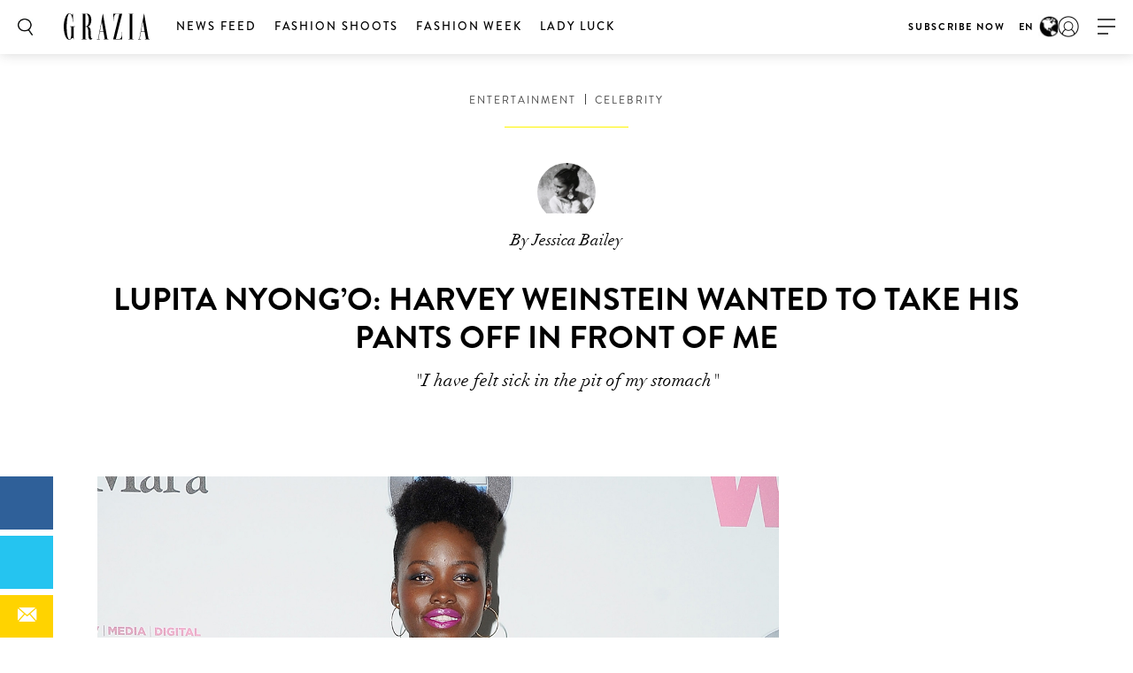

--- FILE ---
content_type: text/html; charset=UTF-8
request_url: https://graziamagazine.com/articles/lupita-nyongo-harvey-weinstein/
body_size: 14801
content:
<!DOCTYPE html>
<html lang="en-US">
<head>
	<meta charset="UTF-8">
	<meta name="viewport" content="width=device-width, initial-scale=1, maximum-scale=1, user-scalable=0">
	<meta name="645093916001-3g7rmnudp0pilfqs683iremnlhs2bpha.apps.googleusercontent.com">
	<meta name="google-signin-client_id" content="645093916001-3g7rmnudp0pilfqs683iremnlhs2bpha.apps.googleusercontent.com">
			<meta name="facebook-domain-verification" content="8vm6f9p4a580077gr444eoj9ggpqsm">
				<script>
		var counter = 1;
		// Load GPT asynchronously
		var googletag = googletag || {};
		googletag.cmd = googletag.cmd || [];
		(function() {
			var gads = document.createElement("script");
			gads.async = true;
			gads.type = "text/javascript";
			gads.onload = function(){console.log('GAM LOADED');};
			var useSSL = "https:" == document.location.protocol;
			gads.src = (useSSL ? "https:" : "http:") +
			"//www.googletagservices.com/tag/js/gpt.js";
			var node = document.getElementsByTagName("script")[0];
			node.parentNode.insertBefore(gads, node);
		})();
	</script>
		<!-- Global site tag (gtag.js) - Google Analytics -->
	<script async src="https://www.googletagmanager.com/gtag/js?id=UA-70767830-1"></script>	<script>
		window.dataLayer = window.dataLayer || [];
		function gtag(){dataLayer.push(arguments);}
		gtag('js', new Date());
		gtag( 'config', 'UA-70767830-1' );
	</script>

				<!-- Google Tag Manager -->
			<script>(function(w,d,s,l,i){w[l]=w[l]||[];w[l].push({'gtm.start':
						new Date().getTime(),event:'gtm.js'});var f=d.getElementsByTagName(s)[0],
					j=d.createElement(s),dl=l!='dataLayer'?'&l='+l:'';j.async=true;j.src=
					'https://www.googletagmanager.com/gtm.js?id='+i+dl;f.parentNode.insertBefore(j,f);
				})(window,document,'script','dataLayer','GTM-MTMZ547');</script>
			<!-- End Google Tag Manager -->

			<!-- Google Tag Manager -->
			<script>(function(w,d,s,l,i){w[l]=w[l]||[];w[l].push({'gtm.start':
					new Date().getTime(),event:'gtm.js'});var f=d.getElementsByTagName(s)[0],
					j=d.createElement(s),dl=l!='dataLayer'?'&l='+l:'';j.async=true;j.src=
					'https://www.googletagmanager.com/gtm.js?id='+i+dl;f.parentNode.insertBefore(j,f);
					})(window,document,'script','dataLayer','GTM-PZCXJSR');</script>
			<!-- End Google Tag Manager -->
			<meta name='robots' content='noindex, nofollow' />

	<!-- This site is optimized with the Yoast SEO Premium plugin v18.5 (Yoast SEO v20.4) - https://yoast.com/wordpress/plugins/seo/ -->
	<title>Lupita Nyong’o: Harvey Weinstein wanted to take his pants off in front of me - Grazia</title>
	<meta property="og:locale" content="en_US" />
	<meta property="og:type" content="article" />
	<meta property="og:title" content="Lupita Nyong’o: Harvey Weinstein wanted to take his pants off in front of me" />
	<meta property="og:description" content="Today actress Lupita Nyong’o has come forward and spoken about her experiences with Harvey Weinstein via an opinion piece written for The New York Times. While she admits to filing such memories of this “predator” back into the recesses of her mind, Nyong’o says she felt compelled to tell her story while following closely the..." />
	<meta property="og:url" content="https://graziamagazine.com/articles/lupita-nyongo-harvey-weinstein/" />
	<meta property="og:site_name" content="Grazia" />
	<meta property="article:publisher" content="https://www.facebook.com/GraziaAustralia/" />
	<meta property="article:modified_time" content="2017-12-11T04:48:09+00:00" />
	<meta property="og:image" content="https://graziamagazine.com/wp-content/uploads/2017/10/lupita.jpg?fit=1280%2C720" />
	<meta property="og:image:width" content="1280" />
	<meta property="og:image:height" content="720" />
	<meta property="og:image:type" content="image/jpeg" />
	<meta name="twitter:card" content="summary_large_image" />
	<meta name="twitter:site" content="@grazia_au" />
	<meta name="twitter:label1" content="Est. reading time" />
	<meta name="twitter:data1" content="3 minutes" />
	<script type="application/ld+json" class="yoast-schema-graph">{"@context":"https://schema.org","@graph":[{"@type":"WebPage","@id":"https://graziamagazine.com/articles/lupita-nyongo-harvey-weinstein/","url":"https://graziamagazine.com/articles/lupita-nyongo-harvey-weinstein/","name":"Lupita Nyong’o: Harvey Weinstein wanted to take his pants off in front of me - Grazia","isPartOf":{"@id":"https://graziamagazine.com/#website"},"primaryImageOfPage":{"@id":"https://graziamagazine.com/articles/lupita-nyongo-harvey-weinstein/#primaryimage"},"image":{"@id":"https://graziamagazine.com/articles/lupita-nyongo-harvey-weinstein/#primaryimage"},"thumbnailUrl":"https://graziamagazine.com/wp-content/uploads/2017/10/lupita.jpg","datePublished":"2017-10-20T05:07:55+00:00","dateModified":"2017-12-11T04:48:09+00:00","breadcrumb":{"@id":"https://graziamagazine.com/articles/lupita-nyongo-harvey-weinstein/#breadcrumb"},"inLanguage":"en-US","potentialAction":[{"@type":"ReadAction","target":["https://graziamagazine.com/articles/lupita-nyongo-harvey-weinstein/"]}]},{"@type":"ImageObject","inLanguage":"en-US","@id":"https://graziamagazine.com/articles/lupita-nyongo-harvey-weinstein/#primaryimage","url":"https://graziamagazine.com/wp-content/uploads/2017/10/lupita.jpg","contentUrl":"https://graziamagazine.com/wp-content/uploads/2017/10/lupita.jpg","width":1280,"height":720,"caption":"Credit: Getty Images"},{"@type":"BreadcrumbList","@id":"https://graziamagazine.com/articles/lupita-nyongo-harvey-weinstein/#breadcrumb","itemListElement":[{"@type":"ListItem","position":1,"name":"Home","item":"https://graziamagazine.com/"},{"@type":"ListItem","position":2,"name":"Lupita Nyong’o: Harvey Weinstein wanted to take his pants off in front of me"}]},{"@type":"WebSite","@id":"https://graziamagazine.com/#website","url":"https://graziamagazine.com/","name":"Grazia","description":"A stylish destination for original Fashion, Beauty, Culture and Entertainment news","potentialAction":[{"@type":"SearchAction","target":{"@type":"EntryPoint","urlTemplate":"https://graziamagazine.com/?s={search_term_string}"},"query-input":"required name=search_term_string"}],"inLanguage":"en-US"}]}</script>
	<!-- / Yoast SEO Premium plugin. -->


<link rel='dns-prefetch' href='//graziamagazine.com' />
<link rel='dns-prefetch' href='//fonts.googleapis.com' />
<link rel='dns-prefetch' href='//cdn-images.mailchimp.com' />
			<link rel="canonical" href="https://graziamagazine.com/articles/lupita-nyongo-harvey-weinstein/" />
				<meta property="fb:app_id" content="754692524661821" />
				<meta property="og:url" content="https://graziamagazine.com/articles/lupita-nyongo-harvey-weinstein/">
				<meta property="og:title" content="Lupita Nyong’o: Harvey Weinstein wanted to take his pants off in front of me" />
		<meta name="twitter:title" content="Lupita Nyong’o: Harvey Weinstein wanted to take his pants off in front of me" />
					<meta property="og:description" content="&quot;I have felt sick in the pit of my stomach&quot;">
		<meta name="twitter:description" content="&quot;I have felt sick in the pit of my stomach&quot;">
				<meta property="og:image" content="https://graziamagazine.com/wp-content/uploads/2017/10/lupita.jpg">
		<meta name="twitter:image:src" content="https://graziamagazine.com/wp-content/uploads/2017/10/lupita.jpg">
		<script type="text/javascript">
/* <![CDATA[ */
window._wpemojiSettings = {"baseUrl":"https:\/\/s.w.org\/images\/core\/emoji\/14.0.0\/72x72\/","ext":".png","svgUrl":"https:\/\/s.w.org\/images\/core\/emoji\/14.0.0\/svg\/","svgExt":".svg","source":{"concatemoji":"https:\/\/graziamagazine.com\/wp-includes\/js\/wp-emoji-release.min.js?ver=6.4.1"}};
/*! This file is auto-generated */
!function(i,n){var o,s,e;function c(e){try{var t={supportTests:e,timestamp:(new Date).valueOf()};sessionStorage.setItem(o,JSON.stringify(t))}catch(e){}}function p(e,t,n){e.clearRect(0,0,e.canvas.width,e.canvas.height),e.fillText(t,0,0);var t=new Uint32Array(e.getImageData(0,0,e.canvas.width,e.canvas.height).data),r=(e.clearRect(0,0,e.canvas.width,e.canvas.height),e.fillText(n,0,0),new Uint32Array(e.getImageData(0,0,e.canvas.width,e.canvas.height).data));return t.every(function(e,t){return e===r[t]})}function u(e,t,n){switch(t){case"flag":return n(e,"\ud83c\udff3\ufe0f\u200d\u26a7\ufe0f","\ud83c\udff3\ufe0f\u200b\u26a7\ufe0f")?!1:!n(e,"\ud83c\uddfa\ud83c\uddf3","\ud83c\uddfa\u200b\ud83c\uddf3")&&!n(e,"\ud83c\udff4\udb40\udc67\udb40\udc62\udb40\udc65\udb40\udc6e\udb40\udc67\udb40\udc7f","\ud83c\udff4\u200b\udb40\udc67\u200b\udb40\udc62\u200b\udb40\udc65\u200b\udb40\udc6e\u200b\udb40\udc67\u200b\udb40\udc7f");case"emoji":return!n(e,"\ud83e\udef1\ud83c\udffb\u200d\ud83e\udef2\ud83c\udfff","\ud83e\udef1\ud83c\udffb\u200b\ud83e\udef2\ud83c\udfff")}return!1}function f(e,t,n){var r="undefined"!=typeof WorkerGlobalScope&&self instanceof WorkerGlobalScope?new OffscreenCanvas(300,150):i.createElement("canvas"),a=r.getContext("2d",{willReadFrequently:!0}),o=(a.textBaseline="top",a.font="600 32px Arial",{});return e.forEach(function(e){o[e]=t(a,e,n)}),o}function t(e){var t=i.createElement("script");t.src=e,t.defer=!0,i.head.appendChild(t)}"undefined"!=typeof Promise&&(o="wpEmojiSettingsSupports",s=["flag","emoji"],n.supports={everything:!0,everythingExceptFlag:!0},e=new Promise(function(e){i.addEventListener("DOMContentLoaded",e,{once:!0})}),new Promise(function(t){var n=function(){try{var e=JSON.parse(sessionStorage.getItem(o));if("object"==typeof e&&"number"==typeof e.timestamp&&(new Date).valueOf()<e.timestamp+604800&&"object"==typeof e.supportTests)return e.supportTests}catch(e){}return null}();if(!n){if("undefined"!=typeof Worker&&"undefined"!=typeof OffscreenCanvas&&"undefined"!=typeof URL&&URL.createObjectURL&&"undefined"!=typeof Blob)try{var e="postMessage("+f.toString()+"("+[JSON.stringify(s),u.toString(),p.toString()].join(",")+"));",r=new Blob([e],{type:"text/javascript"}),a=new Worker(URL.createObjectURL(r),{name:"wpTestEmojiSupports"});return void(a.onmessage=function(e){c(n=e.data),a.terminate(),t(n)})}catch(e){}c(n=f(s,u,p))}t(n)}).then(function(e){for(var t in e)n.supports[t]=e[t],n.supports.everything=n.supports.everything&&n.supports[t],"flag"!==t&&(n.supports.everythingExceptFlag=n.supports.everythingExceptFlag&&n.supports[t]);n.supports.everythingExceptFlag=n.supports.everythingExceptFlag&&!n.supports.flag,n.DOMReady=!1,n.readyCallback=function(){n.DOMReady=!0}}).then(function(){return e}).then(function(){var e;n.supports.everything||(n.readyCallback(),(e=n.source||{}).concatemoji?t(e.concatemoji):e.wpemoji&&e.twemoji&&(t(e.twemoji),t(e.wpemoji)))}))}((window,document),window._wpemojiSettings);
/* ]]> */
</script>
<style id='wp-emoji-styles-inline-css' type='text/css'>

	img.wp-smiley, img.emoji {
		display: inline !important;
		border: none !important;
		box-shadow: none !important;
		height: 1em !important;
		width: 1em !important;
		margin: 0 0.07em !important;
		vertical-align: -0.1em !important;
		background: none !important;
		padding: 0 !important;
	}
</style>
<link rel='stylesheet' id='wp-block-library-css' href='https://graziamagazine.com/wp-includes/css/dist/block-library/style.min.css?ver=6.4.1' type='text/css' media='all' />
<style id='elasticpress-related-posts-style-inline-css' type='text/css'>
.editor-styles-wrapper .wp-block-elasticpress-related-posts ul,.wp-block-elasticpress-related-posts ul{list-style-type:none;padding:0}.editor-styles-wrapper .wp-block-elasticpress-related-posts ul li a>div{display:inline}

</style>
<link rel='stylesheet' id='bb-tcs-editor-style-shared-css' href='https://graziamagazine.com/wp-content/themes/grazia/editor-style-shared.css' type='text/css' media='all' />
<style id='classic-theme-styles-inline-css' type='text/css'>
/*! This file is auto-generated */
.wp-block-button__link{color:#fff;background-color:#32373c;border-radius:9999px;box-shadow:none;text-decoration:none;padding:calc(.667em + 2px) calc(1.333em + 2px);font-size:1.125em}.wp-block-file__button{background:#32373c;color:#fff;text-decoration:none}
</style>
<style id='global-styles-inline-css' type='text/css'>
body{--wp--preset--color--black: #000000;--wp--preset--color--cyan-bluish-gray: #abb8c3;--wp--preset--color--white: #ffffff;--wp--preset--color--pale-pink: #f78da7;--wp--preset--color--vivid-red: #cf2e2e;--wp--preset--color--luminous-vivid-orange: #ff6900;--wp--preset--color--luminous-vivid-amber: #fcb900;--wp--preset--color--light-green-cyan: #7bdcb5;--wp--preset--color--vivid-green-cyan: #00d084;--wp--preset--color--pale-cyan-blue: #8ed1fc;--wp--preset--color--vivid-cyan-blue: #0693e3;--wp--preset--color--vivid-purple: #9b51e0;--wp--preset--gradient--vivid-cyan-blue-to-vivid-purple: linear-gradient(135deg,rgba(6,147,227,1) 0%,rgb(155,81,224) 100%);--wp--preset--gradient--light-green-cyan-to-vivid-green-cyan: linear-gradient(135deg,rgb(122,220,180) 0%,rgb(0,208,130) 100%);--wp--preset--gradient--luminous-vivid-amber-to-luminous-vivid-orange: linear-gradient(135deg,rgba(252,185,0,1) 0%,rgba(255,105,0,1) 100%);--wp--preset--gradient--luminous-vivid-orange-to-vivid-red: linear-gradient(135deg,rgba(255,105,0,1) 0%,rgb(207,46,46) 100%);--wp--preset--gradient--very-light-gray-to-cyan-bluish-gray: linear-gradient(135deg,rgb(238,238,238) 0%,rgb(169,184,195) 100%);--wp--preset--gradient--cool-to-warm-spectrum: linear-gradient(135deg,rgb(74,234,220) 0%,rgb(151,120,209) 20%,rgb(207,42,186) 40%,rgb(238,44,130) 60%,rgb(251,105,98) 80%,rgb(254,248,76) 100%);--wp--preset--gradient--blush-light-purple: linear-gradient(135deg,rgb(255,206,236) 0%,rgb(152,150,240) 100%);--wp--preset--gradient--blush-bordeaux: linear-gradient(135deg,rgb(254,205,165) 0%,rgb(254,45,45) 50%,rgb(107,0,62) 100%);--wp--preset--gradient--luminous-dusk: linear-gradient(135deg,rgb(255,203,112) 0%,rgb(199,81,192) 50%,rgb(65,88,208) 100%);--wp--preset--gradient--pale-ocean: linear-gradient(135deg,rgb(255,245,203) 0%,rgb(182,227,212) 50%,rgb(51,167,181) 100%);--wp--preset--gradient--electric-grass: linear-gradient(135deg,rgb(202,248,128) 0%,rgb(113,206,126) 100%);--wp--preset--gradient--midnight: linear-gradient(135deg,rgb(2,3,129) 0%,rgb(40,116,252) 100%);--wp--preset--font-size--small: 13px;--wp--preset--font-size--medium: 20px;--wp--preset--font-size--large: 36px;--wp--preset--font-size--x-large: 42px;--wp--preset--spacing--20: 0.44rem;--wp--preset--spacing--30: 0.67rem;--wp--preset--spacing--40: 1rem;--wp--preset--spacing--50: 1.5rem;--wp--preset--spacing--60: 2.25rem;--wp--preset--spacing--70: 3.38rem;--wp--preset--spacing--80: 5.06rem;--wp--preset--shadow--natural: 6px 6px 9px rgba(0, 0, 0, 0.2);--wp--preset--shadow--deep: 12px 12px 50px rgba(0, 0, 0, 0.4);--wp--preset--shadow--sharp: 6px 6px 0px rgba(0, 0, 0, 0.2);--wp--preset--shadow--outlined: 6px 6px 0px -3px rgba(255, 255, 255, 1), 6px 6px rgba(0, 0, 0, 1);--wp--preset--shadow--crisp: 6px 6px 0px rgba(0, 0, 0, 1);}:where(.is-layout-flex){gap: 0.5em;}:where(.is-layout-grid){gap: 0.5em;}body .is-layout-flow > .alignleft{float: left;margin-inline-start: 0;margin-inline-end: 2em;}body .is-layout-flow > .alignright{float: right;margin-inline-start: 2em;margin-inline-end: 0;}body .is-layout-flow > .aligncenter{margin-left: auto !important;margin-right: auto !important;}body .is-layout-constrained > .alignleft{float: left;margin-inline-start: 0;margin-inline-end: 2em;}body .is-layout-constrained > .alignright{float: right;margin-inline-start: 2em;margin-inline-end: 0;}body .is-layout-constrained > .aligncenter{margin-left: auto !important;margin-right: auto !important;}body .is-layout-constrained > :where(:not(.alignleft):not(.alignright):not(.alignfull)){max-width: var(--wp--style--global--content-size);margin-left: auto !important;margin-right: auto !important;}body .is-layout-constrained > .alignwide{max-width: var(--wp--style--global--wide-size);}body .is-layout-flex{display: flex;}body .is-layout-flex{flex-wrap: wrap;align-items: center;}body .is-layout-flex > *{margin: 0;}body .is-layout-grid{display: grid;}body .is-layout-grid > *{margin: 0;}:where(.wp-block-columns.is-layout-flex){gap: 2em;}:where(.wp-block-columns.is-layout-grid){gap: 2em;}:where(.wp-block-post-template.is-layout-flex){gap: 1.25em;}:where(.wp-block-post-template.is-layout-grid){gap: 1.25em;}.has-black-color{color: var(--wp--preset--color--black) !important;}.has-cyan-bluish-gray-color{color: var(--wp--preset--color--cyan-bluish-gray) !important;}.has-white-color{color: var(--wp--preset--color--white) !important;}.has-pale-pink-color{color: var(--wp--preset--color--pale-pink) !important;}.has-vivid-red-color{color: var(--wp--preset--color--vivid-red) !important;}.has-luminous-vivid-orange-color{color: var(--wp--preset--color--luminous-vivid-orange) !important;}.has-luminous-vivid-amber-color{color: var(--wp--preset--color--luminous-vivid-amber) !important;}.has-light-green-cyan-color{color: var(--wp--preset--color--light-green-cyan) !important;}.has-vivid-green-cyan-color{color: var(--wp--preset--color--vivid-green-cyan) !important;}.has-pale-cyan-blue-color{color: var(--wp--preset--color--pale-cyan-blue) !important;}.has-vivid-cyan-blue-color{color: var(--wp--preset--color--vivid-cyan-blue) !important;}.has-vivid-purple-color{color: var(--wp--preset--color--vivid-purple) !important;}.has-black-background-color{background-color: var(--wp--preset--color--black) !important;}.has-cyan-bluish-gray-background-color{background-color: var(--wp--preset--color--cyan-bluish-gray) !important;}.has-white-background-color{background-color: var(--wp--preset--color--white) !important;}.has-pale-pink-background-color{background-color: var(--wp--preset--color--pale-pink) !important;}.has-vivid-red-background-color{background-color: var(--wp--preset--color--vivid-red) !important;}.has-luminous-vivid-orange-background-color{background-color: var(--wp--preset--color--luminous-vivid-orange) !important;}.has-luminous-vivid-amber-background-color{background-color: var(--wp--preset--color--luminous-vivid-amber) !important;}.has-light-green-cyan-background-color{background-color: var(--wp--preset--color--light-green-cyan) !important;}.has-vivid-green-cyan-background-color{background-color: var(--wp--preset--color--vivid-green-cyan) !important;}.has-pale-cyan-blue-background-color{background-color: var(--wp--preset--color--pale-cyan-blue) !important;}.has-vivid-cyan-blue-background-color{background-color: var(--wp--preset--color--vivid-cyan-blue) !important;}.has-vivid-purple-background-color{background-color: var(--wp--preset--color--vivid-purple) !important;}.has-black-border-color{border-color: var(--wp--preset--color--black) !important;}.has-cyan-bluish-gray-border-color{border-color: var(--wp--preset--color--cyan-bluish-gray) !important;}.has-white-border-color{border-color: var(--wp--preset--color--white) !important;}.has-pale-pink-border-color{border-color: var(--wp--preset--color--pale-pink) !important;}.has-vivid-red-border-color{border-color: var(--wp--preset--color--vivid-red) !important;}.has-luminous-vivid-orange-border-color{border-color: var(--wp--preset--color--luminous-vivid-orange) !important;}.has-luminous-vivid-amber-border-color{border-color: var(--wp--preset--color--luminous-vivid-amber) !important;}.has-light-green-cyan-border-color{border-color: var(--wp--preset--color--light-green-cyan) !important;}.has-vivid-green-cyan-border-color{border-color: var(--wp--preset--color--vivid-green-cyan) !important;}.has-pale-cyan-blue-border-color{border-color: var(--wp--preset--color--pale-cyan-blue) !important;}.has-vivid-cyan-blue-border-color{border-color: var(--wp--preset--color--vivid-cyan-blue) !important;}.has-vivid-purple-border-color{border-color: var(--wp--preset--color--vivid-purple) !important;}.has-vivid-cyan-blue-to-vivid-purple-gradient-background{background: var(--wp--preset--gradient--vivid-cyan-blue-to-vivid-purple) !important;}.has-light-green-cyan-to-vivid-green-cyan-gradient-background{background: var(--wp--preset--gradient--light-green-cyan-to-vivid-green-cyan) !important;}.has-luminous-vivid-amber-to-luminous-vivid-orange-gradient-background{background: var(--wp--preset--gradient--luminous-vivid-amber-to-luminous-vivid-orange) !important;}.has-luminous-vivid-orange-to-vivid-red-gradient-background{background: var(--wp--preset--gradient--luminous-vivid-orange-to-vivid-red) !important;}.has-very-light-gray-to-cyan-bluish-gray-gradient-background{background: var(--wp--preset--gradient--very-light-gray-to-cyan-bluish-gray) !important;}.has-cool-to-warm-spectrum-gradient-background{background: var(--wp--preset--gradient--cool-to-warm-spectrum) !important;}.has-blush-light-purple-gradient-background{background: var(--wp--preset--gradient--blush-light-purple) !important;}.has-blush-bordeaux-gradient-background{background: var(--wp--preset--gradient--blush-bordeaux) !important;}.has-luminous-dusk-gradient-background{background: var(--wp--preset--gradient--luminous-dusk) !important;}.has-pale-ocean-gradient-background{background: var(--wp--preset--gradient--pale-ocean) !important;}.has-electric-grass-gradient-background{background: var(--wp--preset--gradient--electric-grass) !important;}.has-midnight-gradient-background{background: var(--wp--preset--gradient--midnight) !important;}.has-small-font-size{font-size: var(--wp--preset--font-size--small) !important;}.has-medium-font-size{font-size: var(--wp--preset--font-size--medium) !important;}.has-large-font-size{font-size: var(--wp--preset--font-size--large) !important;}.has-x-large-font-size{font-size: var(--wp--preset--font-size--x-large) !important;}
.wp-block-navigation a:where(:not(.wp-element-button)){color: inherit;}
:where(.wp-block-post-template.is-layout-flex){gap: 1.25em;}:where(.wp-block-post-template.is-layout-grid){gap: 1.25em;}
:where(.wp-block-columns.is-layout-flex){gap: 2em;}:where(.wp-block-columns.is-layout-grid){gap: 2em;}
.wp-block-pullquote{font-size: 1.5em;line-height: 1.6;}
</style>
<link crossorigin="anonymous" rel='stylesheet' id='google_fonts-css' href='//fonts.googleapis.com/css?family=EB+Garamond&#038;subset=latin,latin-ext' type='text/css' media='all' />
<link rel='stylesheet' id='grazia-style-css' href='https://graziamagazine.com/wp-content/themes/grazia/style.css?ver=6.4.1' type='text/css' media='all' />
<link rel='stylesheet' id='mailchimp-css' href='https://cdn-images.mailchimp.com/embedcode/classic-10_7.css?ver=10.7' type='text/css' media='all' />
<link rel='stylesheet' id='mCustomScrollbar-css' href='https://graziamagazine.com/wp-content/themes/grazia/assets/css/jquery.mCustomScrollbar.css?ver=110' type='text/css' media='all' />
<link rel='stylesheet' id='grazia-main-css' href='https://graziamagazine.com/wp-content/themes/grazia/assets/css/main.css?ver=110' type='text/css' media='all' />
<link rel='stylesheet' id='grazia-icon-homepage-css' href='https://graziamagazine.com/wp-content/themes/grazia/assets/css/icon-homepage.css?ver=110' type='text/css' media='all' />
<link rel='stylesheet' id='grazia-editor-css-css' href='https://graziamagazine.com/wp-content/themes/grazia/assets/editorcss/editor.css?ver=110' type='text/css' media='all' />
<link rel='stylesheet' id='elasticpress-facets-css' href='https://graziamagazine.com/wp-content/plugins/elasticpress/dist/css/facets-styles.css?ver=7d568203f3965dc85d8a' type='text/css' media='all' />
<script type="text/javascript" src="https://graziamagazine.com/wp-content/themes/grazia/assets/external/jwplayer.js?ver=6.4.1" id="jwppp-library-js"></script>
<script type="text/javascript" id="jwppp-licence-js-extra">
/* <![CDATA[ */
var data = {"licence":"Ib75fF\/rlxNmXREKJfEawwcS9NyDHA1UZkX9RSPifMVNyDJu"};
/* ]]> */
</script>
<script type="text/javascript" src="https://graziamagazine.com/wp-content/plugins/jw-player-7-for-wp-premium/js/jwppp-licence.js?ver=6.4.1" id="jwppp-licence-js"></script>
<script type="text/javascript" id="content-summary-js-extra">
/* <![CDATA[ */
var ContentSummaryData = {"headerOffset":"70","headerSelector":".header-wrap"};
/* ]]> */
</script>
<script src="https://graziamagazine.com/wp-content/themes/grazia/assets/js/min/content-summary.js?ver=6.4.1" defer="defer" type="text/javascript"></script>
<script type="text/javascript" id="jquery-core-js-extra">
/* <![CDATA[ */
var rw_addon_settings_js = {"addon_uri":"https:\/\/graziamagazine.com\/wp-content\/plugins\/rw-addons\/","modules":["fpvideo"],"module_dir_uri":"https:\/\/graziamagazine.com\/wp-content\/plugins\/rw-addons\/modules\/","SITE_SCHEME":"https","jwplayer_key":"Clz60zvch5p+0wkRYHn4I+SKMhj1ed29Xto3xg==","is_mobile":"","is_desktop":"1"};
/* ]]> */
</script>
<script src="https://graziamagazine.com/wp-includes/js/jquery/jquery.min.js?ver=3.7.1" defer="defer" type="text/javascript"></script>
<script src="https://graziamagazine.com/wp-includes/js/jquery/jquery-migrate.min.js?ver=3.4.1" defer="defer" type="text/javascript"></script>
<link rel="https://api.w.org/" href="https://graziamagazine.com/wp-json/" /><link rel="EditURI" type="application/rsd+xml" title="RSD" href="https://graziamagazine.com/xmlrpc.php?rsd" />
<meta name="generator" content="WordPress 6.4.1" />
<link rel='shortlink' href='https://graziamagazine.com/?p=103738' />
<link rel="alternate" type="application/json+oembed" href="https://graziamagazine.com/wp-json/oembed/1.0/embed?url=https%3A%2F%2Fgraziamagazine.com%2Farticles%2Flupita-nyongo-harvey-weinstein%2F" />
<link rel="alternate" type="text/xml+oembed" href="https://graziamagazine.com/wp-json/oembed/1.0/embed?url=https%3A%2F%2Fgraziamagazine.com%2Farticles%2Flupita-nyongo-harvey-weinstein%2F&#038;format=xml" />
<!-- Stream WordPress user activity plugin v3.9.2 -->
<!-- There is no amphtml version available for this URL. --><link rel="icon" href="https://graziamagazine.com/wp-content/uploads/2017/10/cropped-Grazia-fav-32x32.png" sizes="32x32" />
<link rel="icon" href="https://graziamagazine.com/wp-content/uploads/2017/10/cropped-Grazia-fav-192x192.png" sizes="192x192" />
<link rel="apple-touch-icon" href="https://graziamagazine.com/wp-content/uploads/2017/10/cropped-Grazia-fav-180x180.png" />
<meta name="msapplication-TileImage" content="https://graziamagazine.com/wp-content/uploads/2017/10/cropped-Grazia-fav-270x270.png" />
		<style type="text/css" id="wp-custom-css">
			.fs-images .item-wrap {opacity: 1;}

.top-container .main-ad {
    margin: 0;
    padding: 0;
}

div[id*="billboard"].main-ad, div[id*="page_breaker"], div[id*="grazia_page_breaker"] {
    margin-top: 30px;
}

.jwplayer.jw-state-buffering .jw-display-controls .jw-display-icon-display .jw-icon .jw-svg-icon-buffer {
	display: none;
}

div[data-isempty="true"] {
    display: block;
}		</style>
					<script type='text/javascript'>
				var domain = 'graziamagazine.com';
				var chartbeat_author = 'Jessica Bailey';
				var chartbeat_section = 'celebrity, Harvey Weinstein, Lupita Nyongo';
					(function() {
						/** CONFIGURATION START **/
						var _sf_async_config = window._sf_async_config = (window._sf_async_config || {});
						_sf_async_config.uid = 66224;
						_sf_async_config.domain = domain;
						_sf_async_config.flickerControl = false;
						_sf_async_config.useCanonical = true;
						_sf_async_config.useCanonicalDomain = true;
						_sf_async_config.sections = chartbeat_section;
						_sf_async_config.authors = chartbeat_author;
						/** CONFIGURATION END **/
						function loadChartbeat() {
							var e = document.createElement('script');
							var n = document.getElementsByTagName('script')[0];
							e.type = 'text/javascript';
							e.async = true;
							e.src = 'https://static.chartbeat.com/js/chartbeat.js';
							n.parentNode.insertBefore(e, n);
						}
						loadChartbeat();
					})();
			</script>
				<script async src="https://static.chartbeat.com/js/chartbeat_mab.js"></script> 			<link rel="icon" href="https://graziamagazine.com/wp-content/themes/grazia/assets/images/favicons/favicon.ico">

</head>
<body class="articles-template-default single single-articles postid-103738 single-format-standard pushdown-ads">
				<!-- Google Tag Manager (noscript) -->
			<noscript><iframe src="https://www.googletagmanager.com/ns.html?id=GTM-MTMZ547" height="0" width="0" style="display:none;visibility:hidden"></iframe></noscript>
			<!-- End Google Tag Manager (noscript) -->

			<!-- Google Tag Manager (noscript) -->
			<noscript><iframe src="https://www.googletagmanager.com/ns.html?id=GTM-PZCXJSR"
					height="0" width="0" style="display:none;visibility:hidden"></iframe></noscript>
			<!-- End Google Tag Manager (noscript) -->
			
	<div id="wrapper">
		<header id="header" class="changes-class">

			<div class="top-container">
				<div class="header-ad-container">
					<div class='manual_spacer'>
						<div class='item float use_manual'>
							<div id="grazia_pushdown_ads-0" class="dfp-ads center main-ad" data-is-ad="true"></div>						</div>
					</div>
				</div>
			</div>
			<div class="header-wrap">
				<div class="search-form-block">
					<a href="#" class="search-btn">Search</a>
					<div class="form-wrap">
						<form class="search-form" action="https://graziamagazine.com/search/">
							<input  data-auto-nonce="f00b82edc1"  id="search" type="search" placeholder="What are you looking for?" name="search" required>
							<input type="submit" id="submit">
						</form>
						<a href="#" class="btn-close"><span>X</span></a>
					</div>
				</div>

				<div class="logo">
    <a href="https://graziamagazine.com/">
        <img src="https://graziamagazine.com/wp-content/uploads/2018/06/logo-2.svg" class="attachment-full size-full" alt="" decoding="async" />    </a>
</div>				<nav id="nav">
					<div class="nav main-nav-menu left">
						<ul id="menu-header-menu" class="menu"><li id="menu-item-22" class="menu-item menu-item-type-taxonomy menu-item-object-category current-articles-ancestor current-menu-parent current-articles-parent menu-item-22"><a href="https://graziamagazine.com/daily-edit/">News Feed</a></li>
<li id="menu-item-204818" class="menu-item menu-item-type-taxonomy menu-item-object-category menu-item-204818"><a href="https://graziamagazine.com/fashion-shoots/">Fashion Shoots</a></li>
<li id="menu-item-252361" class="menu-item menu-item-type-post_type menu-item-object-collections menu-item-252361"><a href="https://graziamagazine.com/grazia-fashion-week/">FASHION WEEK</a></li>
<li id="menu-item-272058" class="menu-item menu-item-type-post_type menu-item-object-collections menu-item-272058"><a href="https://graziamagazine.com/lady-luck-edition-24/">Lady Luck</a></li>
</ul>					</div>
													<div class="nav left sub-nav-nav hidden">
									<ul>
																							<li class="sub-nav-title">
														<a href="https://graziamagazine.com/daily-edit/">News Feed</a>													</li>
																							<li>
											Lupita Nyong’o: Harvey Weinstein wanted to take his pants off in front of me										</li>
									</ul>
								</div>
													<div class="nav right">
						<ul id="menu-header-menu-right" class="menu"><li id="menu-item-140620" class="menu-item menu-item-type-custom menu-item-object-custom menu-item-140620"><a href="https://graziashop.myshopify.com/">Subscribe Now</a></li>
</ul>						<span class="geo-targeting hide-mobile">
							EN							<img src="https://graziamagazine.com/wp-content/themes/grazia/assets/images/geo-targeting-logo.jpg">
						</span>
					</div>
				</nav>
									<span class="geo-targeting mobile">
						EN						<img src="https://graziamagazine.com/wp-content/themes/grazia/assets/images/geo-targeting-logo.jpg">
					</span>
					<div class="user-menu">
						<a href="https://graziamagazine.com/login/" class="user">user</a>
					</div>
								<a href="#" class="nav-opener" data-once="233ff45dc6"><span>opener</span></a>
				<strong class="mobile-title">channels</strong>
				<div class="sub-navigation">
					<div class="sub-nav-inner">
						<div class="sub-navigation-wrap hide-mobile">
							<div class="sub-nav-wrap"></div>
							<div class="signup-block subscription-form">
																<span class="signup">GRAZIA delivered to your inbox</span>
								<!-- Begin MailChimp Signup Form -->
								<div id="mc_embed_signup">
									<form action="//gorakh.us12.list-manage.com/subscribe/post?u=526e9924188fe27f38c6e3217&amp;id=1d647da36e" method="post" id="mc-embedded-subscribe-form" name="mc-embedded-subscribe-form" class="validate signup-form header-mailchimp" target="_blank" novalidate>
										<div id="mc_embed_signup_scroll">
											<div class="mc-field-group">
												<input type="email" value="" name="EMAIL" class="required email" id="mce-EMAIL" placeholder="Enter your email for the latest offers">
											</div>
											<div class="mc-field-group">
												<input type="text" value="" name="NAME" class="" id="mce-NAME" placeholder="Name">
											</div>
											<div id="mce-responses" class="clear">
												<input type="hidden" id="nonce_field" name="nonce_field" value="f455983971" /><input type="hidden" name="_wp_http_referer" value="/articles/lupita-nyongo-harvey-weinstein/" />												<input type="hidden" name="place" value="header">
												<div class="response" id="mce-error-response" style="display:none"></div>
												<div class="response" id="mce-success-response" style="display:none"></div>
											</div>    <!-- real people should not fill this in and expect good things - do not remove this or risk form bot signups-->
											<div style="position: absolute; left: -5000px;" aria-hidden="true"><input type="text" name="b_526e9924188fe27f38c6e3217_1d647da36e" tabindex="-1" value=""></div>
											<div class="clear"><input type="submit" value="Sign up" name="subscribe" id="mc-embedded-subscribe" class="button"></div>
										</div>
									</form>
								</div>
								<div class="form-complete mega-form-complete" style="display:none;">
									<p>Your GRAZIA newsletter is on its way. Join our VIP Club for exclusive giveaways and members only events. (DW, it&#039;s free!)</p>
									<a class="btn" href="https://graziamagazine.com/register/">JOIN THE VIP CLUB NOW</a>
								</div>
								<!--End mc_embed_signup-->
							</div>

							<div class="nav-social">
								<div class="social-networks">
									<ul>
																					<li> <a target="_blank" href="https://twitter.com/grazia_au"> <i class="icon icon-twitter"></i> </a> </li>
																					<li> <a target="_blank" href="https://www.instagram.com/grazia/"> <i class="icon icon-instagram"></i> </a> </li>
																					<li> <a target="_blank" href="https://www.facebook.com/Graziamagazine/"> <i class="icon icon-facebook"></i> </a> </li>
																			</ul>
								</div>

								<div class="footer-links">
																	</div>
								<div class="policy-links">
									<ul id="menu-policy-menu" class="menu"><li id="menu-item-178465" class="menu-item menu-item-type-custom menu-item-object-custom menu-item-178465"><a href="https://graziamagazine.com/privacy-policy/">Privacy Policy</a></li>
<li id="menu-item-178466" class="menu-item menu-item-type-custom menu-item-object-custom menu-item-178466"><a href="https://graziamagazine.com/about-grazia/">About GRAZIA</a></li>
</ul>								</div>
							</div>
						</div>
					</div>
				</div>

				<div id="geo-targeting-overlay">
					<div class="overlay-content">
						<div class="overlay-logo hide-mobile">
							<a href="https://graziamagazine.com/">
								<img src="https://graziamagazine.com/wp-content/uploads/2018/06/logo-2.svg" class="attachment-full size-full" alt="" decoding="async" />							</a>
						</div>
						<span class="choose-location">Choose your location</span>
						<div class="location-wrapper">
							<table class="location-table hide-mobile" border="0">
								<tr>
									<th>English</th>
									<th>español</th>
								</tr>
								<tr>
									<td>
										<div>
											<a href="https://graziamagazine.com?noatrd=1">Australia</a>
										</div>
									</td>
									<td>
										<div>
											<a href="https://graziamagazine.com/es?noatrd=1">España</a>
										</div>
									</td>
								</tr>
								<tr>
									<td>
										<div>
											<a href="https://graziamagazine.com?noatrd=1">International</a>
										</div>
									</td>
								</tr>
								<tr>
									<td>
										<div>
											<a href="https://graziamagazine.com/me?noatrd=1">Middle East</a>
										</div>
									</td>
									<td>
									<!-- Empty table data to match css style -->
									</td>
								</tr>
								<tr>
									<td>
										<div>
											<a href="https://graziamagazine.com/us?noatrd=1">USA</a>
										</div>
									</td>
									<td>
									<!-- Empty table data to match css style -->
									</td>
								</tr>
							</table>
							<div class="location-mobile-div mobile">
								<h1>English</h1>
								<div>
									<a href="https://graziamagazine.com?noatrd=1">Australia</a>
								</div>
								<div>
									<a href="https://graziamagazine.com?noatrd=1">International</a>
								</div>
								<div>
									<a href="https://graziamagazine.com/me?noatrd=1">Middle East</a>
								</div>
								<div>
									<a href="https://graziamagazine.com/us?noatrd=1">USA</a>
								</div>
								<h1>español</h1>
								<div>
									<a href="https://graziamagazine.com/es?noatrd=1">España</a>
								</div>
							</div>
						</div>
					</div>

					<div class="geo-overlay-left-text-wrapper hide-mobile">
						<img src="https://graziamagazine.com/wp-content/themes/grazia/assets/images/grazia-text.png">
					</div>
					<div class="geo-overlay-right-text-wrapper hide-mobile">
						<img src="https://graziamagazine.com/wp-content/themes/grazia/assets/images/grazia-text-right.png">
					</div>
				</div>

			</div>
					<div class="mobile-nav">
			<ul class="nav-list">
										<li class=" menu-item-120304 active ">
							<a href="https://graziamagazine.com/daily-edit/" 								style="background-image:url('https://graziamagazine.com/wp-content/uploads/2020/10/mobilebanner-newsfeed.jpg');" >
								<div class="text">
																												<p> News feed </p>
																	</div>
							</a>
						</li>
												<li class=" menu-item-120303">
							<a href="https://graziamagazine.com/fashion-shoots/" 								style="background-image:url('https://graziamagazine.com/wp-content/uploads/2020/10/mobilebanner-fashionshoots.jpg');" >
								<div class="text">
																												<p> Fashion Shoots </p>
																	</div>
							</a>
						</li>
												<li class=" menu-item-120305">
							<a href="https://graziamagazine.com/daily-edit/celebrity-news/" 								style="background-image:url('https://graziamagazine.com/wp-content/uploads/2020/10/mobilebanner-celeb.jpg');" >
								<div class="text">
																												<p> Entertainment </p>
																	</div>
							</a>
						</li>
												<li class=" menu-item-120306">
							<a href="https://graziamagazine.com/daily-edit/fashion/" 								style="background-image:url('https://graziamagazine.com/wp-content/uploads/2020/10/mobilebanner-fashion.jpg');" >
								<div class="text">
																												<p> Fashion </p>
																	</div>
							</a>
						</li>
												<li class=" menu-item-120307">
							<a href="https://graziamagazine.com/daily-edit/beauty/" 								style="background-image:url('https://graziamagazine.com/wp-content/uploads/2020/10/mobilebanner-beauty.jpg');" >
								<div class="text">
																												<p> Beauty </p>
																	</div>
							</a>
						</li>
												<li class=" menu-item-120308">
							<a href="https://graziamagazine.com/daily-edit/culture/" 								style="background-image:url('https://graziamagazine.com/wp-content/uploads/2020/10/mobilebanner-culture.jpg');" >
								<div class="text">
																												<p> Culture </p>
																	</div>
							</a>
						</li>
									</ul>
			<div class="sub-navigation-wrap hide-desktop">
				<div class="signup-block subscription-form">
										<span class="signup">GRAZIA delivered to your inbox</span>
					<!-- Begin MailChimp Signup Form -->
					<div id="mc_embed_signup">
						<form action="//gorakh.us12.list-manage.com/subscribe/post?u=526e9924188fe27f38c6e3217&amp;id=1d647da36e" method="post" id="mc-embedded-subscribe-form" name="mc-embedded-subscribe-form" class="validate signup-form header-mailchimp" target="_blank" novalidate>
							<div id="mc_embed_signup_scroll">
								<div class="mc-field-group">
									<input type="email" value="" name="EMAIL" class="required email" id="mce-EMAIL" placeholder="Enter your email for the latest offers">
								</div>
								<div class="mc-field-group">
									<input type="text" value="" name="NAME" class="" id="mce-NAME" placeholder="Name">
								</div>
								<div id="mce-responses" class="clear">
									<input type="hidden" name="place" value="footer">
									<div class="response" id="mce-error-response" style="display:none"></div>
									<div class="response" id="mce-success-response" style="display:none"></div>
								</div>    <!-- real people should not fill this in and expect good things - do not remove this or risk form bot signups-->
								<div style="position: absolute; left: -5000px;" aria-hidden="true"><input type="text" name="b_526e9924188fe27f38c6e3217_1d647da36e" tabindex="-1" value=""></div>
								<div class="clear"><input type="submit" value="Sign up" name="subscribe" id="mc-embedded-subscribe" class="button"></div>
							</div>
						</form>
					</div>
					<div class="form-complete mega-form-complete" style="display: none;">
						<p>Your GRAZIA newsletter is on its way. Join our VIP Club for exclusive giveaways and members only events. (DW, it&#039;s free!)</p>
						<a class="btn" href="https://graziamagazine.com/register/">JOIN THE VIP CLUB NOW</a>
					</div>
					<!--End mc_embed_signup-->
				</div>

				<div class="nav-social">
					<div class="social-networks">
						<ul>
															<li> <a target="_blank" href="https://twitter.com/grazia_au"> <i class="icon icon-twitter"></i> </a> </li>
															<li> <a target="_blank" href="https://www.instagram.com/grazia/"> <i class="icon icon-instagram"></i> </a> </li>
															<li> <a target="_blank" href="https://www.facebook.com/Graziamagazine/"> <i class="icon icon-facebook"></i> </a> </li>
													</ul>
					</div>
					<div class="footer-links">
											</div>
					<div class="policy-links">
						<ul id="menu-policy-menu-1" class="menu"><li class="menu-item menu-item-type-custom menu-item-object-custom menu-item-178465"><a href="https://graziamagazine.com/privacy-policy/">Privacy Policy</a></li>
<li class="menu-item menu-item-type-custom menu-item-object-custom menu-item-178466"><a href="https://graziamagazine.com/about-grazia/">About GRAZIA</a></li>
</ul>					</div>
				</div>
			</div>
		</div>
				</header><!-- #header -->
		<a href="#" class="nav-opener mobile-fixed-menu" data-once="233ff45dc6"><span>opener</span></a>
				<main id="main">
<div class="article-outer" id="1" data-nonce="a4e9eabba7" data-page-number="" data-page-category="">
	<div class="a-detail-wrap active" data-current-post="103738" data-url="https://graziamagazine.com/articles/lupita-nyongo-harvey-weinstein/" data-offset="0">
		<section class="heading-block heading-block-103738">
	<div class="container">
		<div class="category-list">
						<ul >
										<li><a href="https://graziamagazine.com/daily-edit/celebrity-news/">Entertainment</a></li>
												<li><a href="https://graziamagazine.com/search/?search=celebrity&#038;tags=celebrity">celebrity</a></li>
									</ul>
		</div>

		<div class="author-block">
			<div class="img-wrap">
				<img width="150" height="131" src="https://graziamagazine.com/wp-content/uploads/2020/12/Screen-Shot-2020-12-15-at-11.46.20-PM.png" class="attachment-150x150 size-150x150" alt="jessica bailey" decoding="async" />			</div>
			<span class="auth">By Jessica Bailey</span>
		</div>

		<div class="heading-title">
			<h1>Lupita Nyong’o: Harvey Weinstein wanted to take his pants off in front of me</h1>
						<h2>&quot;I have felt sick in the pit of my stomach&quot;</h2>
					</div>
	</div>
</section>
<div id="grazia_billboard-0" class="dfp-ads center main-ad" data-is-ad="true"></div><section class="articles-block news-detail-block" data-post-id="103738"  data-url="https://graziamagazine.com/articles/lupita-nyongo-harvey-weinstein/" data-title="Lupita Nyong’o: Harvey Weinstein wanted to take his pants off in front of me">
	<div class="container">
		<aside class="aside">
			<div class="share-block">
				<a href="#" class="toggle-share"><i class="x-close"></i></a>
				<div class="sharemobile">
					<div class="addthis_toolbox addthis_default_style addthis_32x32_style" addthis:url="https://graziamagazine.com/articles/lupita-nyongo-harvey-weinstein/"
						addthis:title="Lupita Nyong’o: Harvey Weinstein wanted to take his pants off in front of me">
						<a class="addthis_button_facebook"></a>
						<a class="addthis_button_twitter"></a>
						<a class="addthis_button_sms at300b hide-desktop" href="sms:&body=Check this out https://graziamagazine.com/articles/lupita-nyongo-harvey-weinstein/"><i class="icon icon-sms"></i></a>
						<a class="addthis_button_email_alt at300b" href="/cdn-cgi/l/email-protection#[base64]"><i class="icon icon-email"></i></a>
						<a class="addthis_button_stumbleupon hide-mobile"></a>
						<a class="addthis_button_reddit hide-mobile"></a>
						<a class="addthis_button_whatsapp hide-desktop"></a>
						<a class="addthis_button_flipboard hide-mobile"><img src="https://cdn.flipboard.com/badges/flipboard_srsw.png" /></a>
							
						<div class="share-extend">
							<span class="share-opener"><i></i></span>
							<div class="inner-share">
								<a class="addthis_button_google_plusone_share"></a>
								<a class="addthis_button_pinterest_share"></a>
							</div>
						</div>
					</div>
				</div>
			</div>
		</aside>
		<div class="main-detail-container">
								<div class="news-list-wrap">
						<div class="listing-container">
							<div class="container">
								<div class="news-articles container-withsidebar">
									<div class="main-content">
										<div class="share-block"></div>
																				<div class="text">
											<figure id="attachment_103739" aria-describedby="caption-attachment-103739" style="width: 1280px" class="wp-caption alignnone"><img fetchpriority="high" decoding="async" class="size-full wp-image-103739" src="https://graziamagazine.com/wp-content/uploads/2017/10/lupita.jpg" alt="" width="1280" height="720" srcset="https://graziamagazine.com/wp-content/uploads/2017/10/lupita.jpg 1280w, https://graziamagazine.com/wp-content/uploads/2017/10/lupita-300x169.jpg 300w, https://graziamagazine.com/wp-content/uploads/2017/10/lupita-768x432.jpg 768w, https://graziamagazine.com/wp-content/uploads/2017/10/lupita-1024x576.jpg 1024w" sizes="(max-width: 1280px) 100vw, 1280px" /><figcaption id="caption-attachment-103739" class="wp-caption-text">Credit: Getty Images</figcaption></figure>
<p>Today actress Lupita Nyong’o has come forward and spoken about her experiences with Harvey Weinstein via an opinion piece written for <a href="https://www.nytimes.com/2017/10/19/opinion/lupita-nyongo-harvey-weinstein.html" target="_blank"><em>The New York Times</em>.</a> While she admits to filing such memories of this “predator” back into the recesses of her mind, Nyong’o says she felt compelled to tell her story while following closely the women who have shared theirs in the past week. And, like those before her, it’s hard to read.</p>
<p>After meeting Weinstein in 2011 at an awards ceremony in Berlin, Nyong’o recounts that while she didn’t feel immediately at ease by the producer’s presence, she didn’t feel alarmed either. Shortly after, Weinstein invited Nyong’o to attend a screening of a film at his family home. But first a drink.</p>
<p>“It was a busy restaurant, and as soon as we sat down he ordered a vodka and diet soda for himself. I asked for a juice,” Nyong’o recalls. “Harvey was unimpressed with my choice and told the waiter to bring me a vodka and diet soda instead. I declined and said I wanted the juice. We went back and forth until finally he turned to the waiter and said, ‘Get her what I tell you to get her. I’m the one paying the bill.’”</p>
<p>After lunch, the actress went back to Weinstein’s home to watch the film. It was there, 15 minutes in, Weinstein invited Nyong’o into another room to “show me something”. Like the ladies before her – and after her – the producer said he wanted to give her a massage.</p>
<p>“I thought he was joking at first,” she said. “He was not. For the first time since I met him, I felt unsafe. I panicked a little and thought quickly to offer to give <em>him</em> one instead: It would allow me to be in control physically, to know exactly where his hands were at all times.”</p>
<p>“He agreed to this and lay on the bed,” she continued. “I began to massage his back to buy myself time to figure out how to extricate myself from this undesirable situation. Before long he said he wanted to take off his pants. I told him not to do that and informed him that it would make me extremely uncomfortable. He got up anyway to do so and I headed for the door, saying that I was not at all comfortable with that.”</p>
<p>A second incident occurred at a party after a screening in Tribeca. Nyong’o thought she was attending a party with a group of people but after she was greeted by a female assistant, the woman left and Nyong’o was left alone with Weinstein. He said “If you want to be an actress, then you have to be willing to do this sort of thing” gesturing the pair eat a meal in the bedroom together.</p>
<p>Nyong’o declined. As she left the “party”, she asked Weinstein if everything was OK between them. He replied “I don’t know about your career, but you’ll be fine.”</p>
											<div class="check-footer"></div>
											<div class="clearfix"></div>
																							<div class="article-tags">
													<p>
														<em>topics:</em>
														<a href="https://graziamagazine.com/search/?search=celebrity&#038;tags=celebrity">celebrity</a>, <a href="https://graziamagazine.com/search/?search=harvey%20weinstein&#038;tags=harvey%20weinstein">Harvey Weinstein</a>, <a href="https://graziamagazine.com/search/?search=lupita%20nyongo&#038;tags=lupita%20nyongo">Lupita Nyongo</a>													</p>
												</div>
													                                                 <!-- End Insticator API Embed -->
																											<div class="related-articles">
																<div class="article-lists">
																																			<div class="article-item">
																			<div class="img-wrap">
																				<a href="https://graziamagazine.com/articles/2026-oscar-nominations/">
																					<img src="https://i0.wp.com/graziamagazine.com/wp-content/uploads/2026/01/2026-oscar-noms.jpg?w=400&#038;h=225&#038;ssl=1"/>
																				</a>
																			</div>
																			<span class="title">
																				<a href="https://graziamagazine.com/articles/2026-oscar-nominations/">Introducing Your 2026 Oscar Nominees&#8230;</a>
																			</span>
																		</div>
																																				<div class="article-item">
																			<div class="img-wrap">
																				<a href="https://graziamagazine.com/articles/zoe-kravitz-harry-styles-dating/">
																					<img src="https://i0.wp.com/graziamagazine.com/wp-content/uploads/2025/08/zoe-kravitz-harry-styles.jpg?w=400&#038;h=225&#038;ssl=1"/>
																				</a>
																			</div>
																			<span class="title">
																				<a href="https://graziamagazine.com/articles/zoe-kravitz-harry-styles-dating/">Zoë Kravitz Reportedly Thinks Harry Styles Is Her &#8220;Soulmate&#8221;</a>
																			</span>
																		</div>
																																				<div class="article-item">
																			<div class="img-wrap">
																				<a href="https://graziamagazine.com/articles/dakota-johnson-role-model-dating/">
																					<img src="https://i0.wp.com/graziamagazine.com/wp-content/uploads/2023/08/Dakota-Johnson.png?w=400&#038;h=225&#038;ssl=1"/>
																				</a>
																			</div>
																			<span class="title">
																				<a href="https://graziamagazine.com/articles/dakota-johnson-role-model-dating/">Dakota Johnson &amp; Role Model Fuel Dating Rumours With A Date Night</a>
																			</span>
																		</div>
																																				<div class="article-item">
																			<div class="img-wrap">
																				<a href="https://graziamagazine.com/articles/2026-golden-globes-red-carpet/">
																					<img src="https://i0.wp.com/graziamagazine.com/wp-content/uploads/2026/01/golden-globes-2026.jpg?w=400&#038;h=225&#038;ssl=1"/>
																				</a>
																			</div>
																			<span class="title">
																				<a href="https://graziamagazine.com/articles/2026-golden-globes-red-carpet/">All The Best Red Carpet Moments From The 2026 Golden Globes</a>
																			</span>
																		</div>
																																				<div class="article-item">
																			<div class="img-wrap">
																				<a href="https://graziamagazine.com/articles/nicole-kidman-keith-urban-divorce-settlement/">
																					<img src="https://i0.wp.com/graziamagazine.com/wp-content/uploads/2026/01/nicole-keith-divorce.jpg?w=400&#038;h=225&#038;ssl=1"/>
																				</a>
																			</div>
																			<span class="title">
																				<a href="https://graziamagazine.com/articles/nicole-kidman-keith-urban-divorce-settlement/">Nicole Kidman &amp; Keith Urban&#8217;s Divorce Has Been Finalised</a>
																			</span>
																		</div>
																																				<div class="article-item">
																			<div class="img-wrap">
																				<a href="https://graziamagazine.com/articles/2026-critics-choice-awards-red-carpet/">
																					<img src="https://i0.wp.com/graziamagazine.com/wp-content/uploads/2026/01/critics-choice-awards-2026.jpg?w=400&#038;h=225&#038;ssl=1"/>
																				</a>
																			</div>
																			<span class="title">
																				<a href="https://graziamagazine.com/articles/2026-critics-choice-awards-red-carpet/">All The Best Looks From The 2026 Critics Choice Awards Red Carpet</a>
																			</span>
																		</div>
																																		</div>
															</div>
																										</div>
										</div>

																					<aside class="sidebar">
												<div class='manual_spacer'>
													<div class='item float use_manual'>
														<div id="grazia_sidebar-0" class="dfp-ads center main-ad" data-is-ad="true"></div>													</div>
												</div>
											</aside>
																												</div>
								<div id="grazia_page_breaker-0" class="dfp-ads center main-ad" data-is-ad="true"></div>								</div>
							</div>
						</div>
					</div>
				</div>
			</section>

		<div class="promo-first-load"></div>
	</div>
</div>
<a class="pagination__next" href="page2.html" rel="nofollow">Next page</a>
</main><!-- .Main -->

<footer id="footer">
		<div class="footer-top">
		<div class="footer-top-nav hide-mobile">
			<ul id="menu-footer-top-menu" class="menu"><li id="menu-item-140625" class="menu-item menu-item-type-custom menu-item-object-custom menu-item-140625"><a href="/cdn-cgi/l/email-protection#1c6f7d70796f5c7b6e7d66757d327f7371327d69">Advertising</a></li>
<li id="menu-item-140626" class="menu-item menu-item-type-custom menu-item-object-custom menu-item-140626"><a href="/cdn-cgi/l/email-protection#8de5e8e1e1e2cdeaffecf7e4eca3eee2e0a3ecf8">Contact</a></li>
<li id="menu-item-140627" class="menu-item menu-item-type-custom menu-item-object-custom menu-item-140627"><a href="/cdn-cgi/l/email-protection#6109040d0d0e210613001b08004f020e0c4f0014">Press</a></li>
<li id="menu-item-140628" class="menu-item menu-item-type-custom menu-item-object-custom menu-item-140628"><a href="https://graziamagazine.com/feed/">RSS Feeds</a></li>
</ul>		</div>
		<div class="footer-network">
			<ul>
									<li>
						<a target="_blank" href="https://www.instagram.com/grazia/">
							<i class="icon icon-instagram"></i>
						</a>
					</li>
										<li>
						<a target="_blank" href="https://twitter.com/grazia_au">
							<i class="icon icon-twitter"></i>
						</a>
					</li>
										<li>
						<a target="_blank" href="https://www.facebook.com/Graziamagazine/">
							<i class="icon icon-facebook"></i>
						</a>
					</li>
										<li>
						<a target="_blank" href="/cdn-cgi/l/email-protection#1a727f7676755a7d687b60737b34797577347b6f">
							<i class="icon icon-email"></i>
						</a>
					</li>
								</ul>
		</div>
	</div>
	<div class="container">
		<div class="footer-nav">
			<div id="nav_menu-2" class="footer-nav-wrap widget_nav_menu"><strong class="title">Grazia</strong><div class="menu-header-menu-container"><ul id="menu-header-menu-1" class="menu"><li class="menu-item menu-item-type-taxonomy menu-item-object-category current-articles-ancestor current-menu-parent current-articles-parent menu-item-22"><a href="https://graziamagazine.com/daily-edit/">News Feed</a></li>
<li class="menu-item menu-item-type-taxonomy menu-item-object-category menu-item-204818"><a href="https://graziamagazine.com/fashion-shoots/">Fashion Shoots</a></li>
<li class="menu-item menu-item-type-post_type menu-item-object-collections menu-item-252361"><a href="https://graziamagazine.com/grazia-fashion-week/">FASHION WEEK</a></li>
<li class="menu-item menu-item-type-post_type menu-item-object-collections menu-item-272058"><a href="https://graziamagazine.com/lady-luck-edition-24/">Lady Luck</a></li>
</ul></div></div><div id="nav_menu-3" class="footer-nav-wrap widget_nav_menu"><strong class="title">Grazia Network</strong><div class="menu-partners-container"><ul id="menu-partners" class="menu"><li id="menu-item-178037" class="menu-item menu-item-type-custom menu-item-object-custom menu-item-178037"><a href="https://graziamagazine.com/us/">GRAZIA USA</a></li>
<li id="menu-item-173801" class="menu-item menu-item-type-custom menu-item-object-custom menu-item-173801"><a href="https://graziamagazine.com/mx/">GRAZIA MEXICO</a></li>
<li id="menu-item-167268" class="menu-item menu-item-type-custom menu-item-object-custom menu-item-167268"><a href="https://graziamagazine.com/es/">GRAZIA SPAIN</a></li>
</ul></div></div>		</div>

		<div class="footer-logo">
			<a href="https://graziamagazine.com/">
				<img src="https://graziamagazine.com/wp-content/uploads/2018/11/logo-2-white1.svg" />			</a>
		</div>

		<div class="footer-bottom">
			<div class="footer-text">
				<p>Grace Publishing Pty Ltd.</p><p>© All rights reserved.</p><p></p>			</div>
		</div>
</footer><!-- #Footer -->
</div><!-- #wrapper -->
		<script data-cfasync="false" src="/cdn-cgi/scripts/5c5dd728/cloudflare-static/email-decode.min.js"></script><script type="text/javascript">
			var ScheduledCompaignDeactivatedItems = {"partners":[],"dfp_pos":{"mobile":[],"desktop":[]}};
		</script>
		<script>
		window.fbAsyncInit = function() {
			FB.init({
				appId      : '754692524661821',
				cookie     : true,
				xfbml      : true,
				version    : 'v2.10'
			});
		};
		(function(d, s, id){
			var js, fjs = d.getElementsByTagName(s)[0];
			if (d.getElementById(id)) {return;}
			js = d.createElement(s); js.id = id;
			js.src = "//connect.facebook.net/en_US/sdk.js";
			fjs.parentNode.insertBefore(js, fjs);
		}(document, 'script', 'facebook-jssdk'));
	</script>
	<script type="text/javascript" id="grazia-main-js-extra">
/* <![CDATA[ */
var graziaDfpAdsData = {"billboard":{"adUnit":"\/21806929303\/grazia\/billboard","sizes":[[320,50],[320,450],[970,250],[970,500],[300,250],[320,150],[600,450],[640,360],[700,400],[889,500],[1000,450],[1280,600],[1920,450],[1280,450]]},"page_breaker":{"adUnit":"\/21806929303\/grazia\/page_breaker","sizes":[[300,250],[320,50],[320,150],[320,450],[640,360],[728,90],[970,250]]},"push_down":{"adUnit":"\/21806929303\/grazia\/pushdown_ads","sizes":[[728,90],[320,50],[320,150]]},"sidebar":{"adUnit":"\/21806929303\/grazia\/sidebar","sizes":[[300,600],[300,900],[320,260],[320,450]]},"targetingData":{"contentTitle":"Lupita Nyong\u2019o: Harvey Weinstein wanted to take his pants off in front of me","safetyKeywords":"","author":"Jessica Bailey","metaKeywords":"","contentType":"Articles","contentSite":"graziamagazine.com","category":["News Feed","Entertainment"],"customAdString":"","postID":103738,"userRoles":[],"primarycat":"lupita-nyongo-harvey-weinstein-wanted-to-take-his-pants-off-in-front-of-me"}};
var gaPromoTilesData = {"current_page":"Articles","page_title":"Lupita Nyong\u2019o: Harvey Weinstein wanted to take his pants off in front of me"};
var grazia_object = {"google_client_id":"645093916001-3g7rmnudp0pilfqs683iremnlhs2bpha.apps.googleusercontent.com","search_page":"https:\/\/graziamagazine.com\/search\/","ajax":"https:\/\/graziamagazine.com\/","ajaxurl":"https:\/\/graziamagazine.com\/wp-admin\/admin-ajax.php","is_category":"","is_series":"","is_article_detail":"1","is_search":"","is_store_guide":"","is_lookbook_finder":"","is_runway_finder":"","is_fashion_finder":"","dfp_pushdown_autohide_time":"6000","dfp_refresh_ads_every":""};
/* ]]> */
</script>
<script src="https://graziamagazine.com/wp-content/themes/grazia/assets/js/min/main.bundle.js?ver=110" defer="defer" type="text/javascript"></script>
<script type="text/javascript" src="https://graziamagazine.com/wp-content/themes/grazia/assets/js/min/header.js?ver=110" id="grazia-header-js"></script>
<script src="https://graziamagazine.com/wp-includes/js/underscore.min.js?ver=1.13.4" defer="defer" type="text/javascript"></script>
<script src="https://graziamagazine.com/wp-content/themes/grazia/assets/js/min/next-article.js?ver=110" defer="defer" type="text/javascript"></script>
<script src="https://graziamagazine.com/wp-content/themes/grazia/assets/js/min/dfp-ads.js?ver=110" defer="defer" type="text/javascript"></script>
</body>
</html>

<!--
Performance optimized by W3 Total Cache. Learn more: https://www.boldgrid.com/w3-total-cache/

Object Caching 265/342 objects using Memcached
Database Caching 2/16 queries in 0.020 seconds using Memcached

Served from: graziamagazine.reworldmediafactory.com @ 2026-01-24 18:03:26 by W3 Total Cache
-->

--- FILE ---
content_type: text/html; charset=utf-8
request_url: https://www.google.com/recaptcha/api2/aframe
body_size: 267
content:
<!DOCTYPE HTML><html><head><meta http-equiv="content-type" content="text/html; charset=UTF-8"></head><body><script nonce="LgmFiyEcBZy7dU3djJzBPg">/** Anti-fraud and anti-abuse applications only. See google.com/recaptcha */ try{var clients={'sodar':'https://pagead2.googlesyndication.com/pagead/sodar?'};window.addEventListener("message",function(a){try{if(a.source===window.parent){var b=JSON.parse(a.data);var c=clients[b['id']];if(c){var d=document.createElement('img');d.src=c+b['params']+'&rc='+(localStorage.getItem("rc::a")?sessionStorage.getItem("rc::b"):"");window.document.body.appendChild(d);sessionStorage.setItem("rc::e",parseInt(sessionStorage.getItem("rc::e")||0)+1);localStorage.setItem("rc::h",'1769238211927');}}}catch(b){}});window.parent.postMessage("_grecaptcha_ready", "*");}catch(b){}</script></body></html>

--- FILE ---
content_type: image/svg+xml
request_url: https://graziamagazine.com/wp-content/uploads/2018/11/logo-2-white1.svg
body_size: 367
content:
<svg version="1.1" viewBox="0 0 1190 369" xmlns="http://www.w3.org/2000/svg"><path d="M124.3 3.1h2.1l5.1 124.3h-1.7C126 113.5 116.7 4 78.8 4 49.7 4 40 138 40 183c0 58.1 7.2 180.3 39.6 180.3 15.6 0 24-27 24-62.3V187.6H86.3V183h70.3v4.6H139v177.8h-2.1c-2.5-7.6-2.9-22.7-14.3-22.7-12.6 0-26.1 26.1-43.8 26.1C20.7 368.8 0 261 0 183 0 118.6 23.6.2 78.8.2c9.3 0 15.6 2.5 23.2 13.1 5.5 8 15.6 9.7 19.8-.4 1.2-3 2-6.8 2.5-9.8zm791.1 355.1V9.5h-15.6V5.2h66.5v4.3h-16l.4 348.7h15.6v4.3h-66.5v-4.3h15.6V9.5v348.7zm-193 0h41.7c19.4-.8 43.4-19 43.4-69.9v-29.9h3.8v104h-126l85.5-353h-40c-25.3 0-39.2 38.3-39.2 73.3 0 8.8-.4 26.5-.4 26.5h-3.4V5.2h122.6l-88 353zm-473-353h74.1c35.4 0 58.6 39.6 58.6 86.8s-19.4 91.4-49.3 91.4c-3.8 0-3.8 2.5 0 2.5 18.1 0 31.6 20.6 34.1 26.1 11 21.9 3.4 123.4 14.3 133.5 9.3 8.4 16-4.6 17.3-6.7l1.3.8c0 .8-8 27-28.2 27-16.4 0-24.9-20.2-27.4-33.3-3.8-20.6-2.5-84.7-4.6-97.3-1.7-11.4-6.7-44.7-22.7-47.6-7.2-1.3-9.3-1.3-16.8-1.3v171h15.6v4.2h-68.2v-4.2H265V9.5h-15.2V5.2h-.4zm50.5 4.3v173.1c7.2 0 19.4.8 31.6-15.2 11.4-14.7 16-52.7 16-80.5 0-29.9-15.2-77.5-34.1-77.5l-13.5.1zM476 358.2l67-358 61.9 358.1h14.3v4.2h-64.4v-4.2h14.3l-17.7-99.8H500l-18.1 99.8H500v4.2h-39.2v-4.2H476v-.1zm24.9-104.4h49.7l-24-139.9-25.7 139.9zm545.9 104.4l67-358.1 61.9 358.1h14.3v4.2h-64.4v-4.2h14.3l-17.7-99.8h-51.4l-18.1 99.8h18.1v4.2h-39.2v-4.2h15.2zm24.8-104.4h49.7l-24-139.9-25.7 139.9z" fill="#fff" fill-rule="nonzero"/></svg>